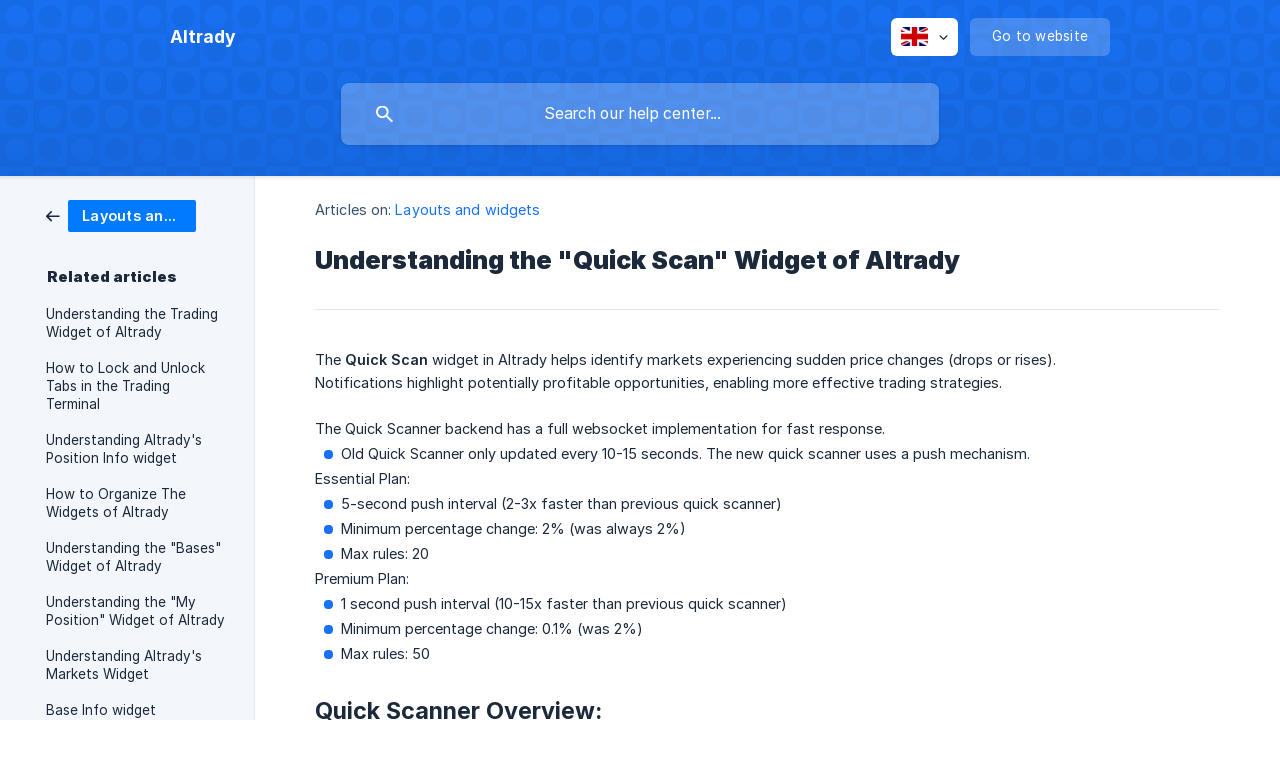

--- FILE ---
content_type: text/html; charset=utf-8
request_url: https://support.altrady.com/en/article/understanding-the-quick-scan-widget-of-altrady-1otqd6g/
body_size: 17483
content:
<!DOCTYPE html><html lang="en" dir="ltr"><head><meta http-equiv="Content-Type" content="text/html; charset=utf-8"><meta name="viewport" content="width=device-width, initial-scale=1"><meta property="og:locale" content="en"><meta property="og:site_name" content="Altrady"><meta property="og:type" content="website"><link rel="icon" href="https://image.crisp.chat/avatar/website/0f650557-7f6c-4bfa-9fd5-dd5a3599136c/512/?1769548298828" type="image/png"><link rel="apple-touch-icon" href="https://image.crisp.chat/avatar/website/0f650557-7f6c-4bfa-9fd5-dd5a3599136c/512/?1769548298828" type="image/png"><meta name="msapplication-TileColor" content="#1972F5"><meta name="msapplication-TileImage" content="https://image.crisp.chat/avatar/website/0f650557-7f6c-4bfa-9fd5-dd5a3599136c/512/?1769548298828"><style type="text/css">*::selection {
  background: rgba(25, 114, 245, .2);
}

.csh-theme-background-color-default {
  background-color: #1972F5;
}

.csh-theme-background-color-light {
  background-color: #F3F6FB;
}

.csh-theme-background-color-light-alpha {
  background-color: rgba(243, 246, 251, .4);
}

.csh-button.csh-button-accent {
  background-color: #1972F5;
}

.csh-article .csh-article-content article a {
  color: #1972F5;
}

.csh-article .csh-article-content article .csh-markdown.csh-markdown-title.csh-markdown-title-h1 {
  border-color: #1972F5;
}

.csh-article .csh-article-content article .csh-markdown.csh-markdown-code.csh-markdown-code-inline {
  background: rgba(25, 114, 245, .075);
  border-color: rgba(25, 114, 245, .2);
  color: #1972F5;
}

.csh-article .csh-article-content article .csh-markdown.csh-markdown-list .csh-markdown-list-item:before {
  background: #1972F5;
}</style><title>Understanding the &quot;Quick Scan&quot; Widget of Altrady
 | Altrady</title><script type="text/javascript">window.$crisp = [];

CRISP_WEBSITE_ID = "0f650557-7f6c-4bfa-9fd5-dd5a3599136c";

CRISP_RUNTIME_CONFIG = {
  locale : "en"
};

(function(){d=document;s=d.createElement("script");s.src="https://client.crisp.chat/l.js";s.async=1;d.getElementsByTagName("head")[0].appendChild(s);})();
</script><!-- Google Tag Manager -->
<script>(function(w,d,s,l,i){w[l]=w[l]||[];w[l].push({'gtm.start':
new Date().getTime(),event:'gtm.js'});var f=d.getElementsByTagName(s)[0],
j=d.createElement(s),dl=l!='dataLayer'?'&l='+l:'';j.async=true;j.src=
'https://www.googletagmanager.com/gtm.js?id='+i+dl;f.parentNode.insertBefore(j,f);
})(window,document,'script','dataLayer','GTM-N6R3CC2');</script>
<!-- End Google Tag Manager -->
<style>
  table {
    width: 100%;
    text-align: center;
  }

  th {
    font-weight: bold !important;
  }

  table,
  td,
  th {
    border: 1px solid black !important;
  }
</style>
<script>
  document.addEventListener("DOMContentLoaded", function () {
    tslBuyTb = document.querySelectorAll('a[href="#tslBuy"]');
    tslBuyTbContent =
      "<table><thead><tr><th>Time</th><th>Current Price</th><th>Trigger/Low Price</th><th>Stop Price (9%)</th><th>Limit Price (10%)</th></tr></thead><tbody><tr><td>9:22</td><td>110</td><td>100</td><td>109.00</td><td>110.00</td></tr><tr><td>9:23</td><td>105</td><td>100</td><td>109.00</td><td>110.00</td></tr><tr><td>9:24</td><td>101</td><td>100</td><td>109.00</td><td>110.00</td></tr><tr><td>9:25</td><td>104</td><td>100</td><td>109.00</td><td>110.00</td></tr><tr><td>9:26</td><td>102</td><td>100</td><td>109.00</td><td>110.00</td></tr><tr><td>9:27</td><td>100</td><td>100</td><td>109.00</td><td>110.00</td></tr><tr><td>9:28</td><td>95</td><td>95</td><td>103.55</td><td>104.50</td></tr><tr><td>9:29</td><td>97</td><td>95</td><td>103.55</td><td>104.50</td></tr><tr><td>9:30</td><td>90</td><td>90</td><td>98.10</td><td>99.00</td></tr><tr><td>9:31</td><td>85</td><td>85</td><td>92.65</td><td>93.50</td></tr><tr><td>9:32</td><td>82</td><td>82</td><td>89.38</td><td>90.20</td></tr><tr><td>9:33</td><td>87</td><td>82</td><td>89.38</td><td>90.20</td></tr><tr><td>9:34</td><td>83</td><td>82</td><td>89.38</td><td>90.20</td></tr><tr><td>9:35</td><td>81</td><td>81</td><td>88.29</td><td>89.10</td></tr><tr><td>9:36</td><td>85</td><td>81</td><td>88.29</td><td>89.10</td></tr><tr><td>9:37</td><td>90</td><td>81</td><td>88.29</td><td>89.10</td></tr></tbody></table>";
    insertTable(tslBuyTb, tslBuyTbContent);

    SELL = document.querySelectorAll('a[href="#tslSell"]');
    SELLContent =
      "<table><thead><tr><th>Time</th><th>Current Price</th><th>Trigger/High Price</th><th>Stop Price (7%)</th><th>Limit Price (8%)</th></tr></thead><tbody><tr><td>10:05</td><td>90</td><td>100</td><td>93.00</td><td>92.00</td></tr><tr><td>10:06</td><td>98.5</td><td>100</td><td>93.00</td><td>92.00</td></tr><tr><td>10:07</td><td>99</td><td>100</td><td>93.00</td><td>92.00</td></tr><tr><td>10:08</td><td>99.5</td><td>100</td><td>93.00</td><td>92.00</td></tr><tr><td>10:09</td><td>100</td><td>100</td><td>93.00</td><td>92.00</td></tr><tr><td>10:10</td><td>101.5</td><td>101.5</td><td>94.40</td><td>93.38</td></tr><tr><td>10:11</td><td>102</td><td>102</td><td>94.86</td><td>93.84</td></tr><tr><td>10:12</td><td>101</td><td>102</td><td>94.86</td><td>93.84</td></tr><tr><td>10:13</td><td>99</td><td>102</td><td>94.86</td><td>93.84</td></tr><tr><td>10:14</td><td>105</td><td>105</td><td>97.65</td><td>96.60</td></tr><tr><td>10:15</td><td>109</td><td>109</td><td>101.37</td><td>100.28</td></tr><tr><td>10:16</td><td>110</td><td>110</td><td>102.30</td><td>101.20</td></tr><tr><td>10:17</td><td>108</td><td>110</td><td>102.30</td><td>101.20</td></tr><tr><td>10:18</td><td>110</td><td>110</td><td>102.30</td><td>101.20</td></tr><tr><td>10:19</td><td>108</td><td>110</td><td>102.30</td><td>101.20</td></tr><tr><td>10:20</td><td>105</td><td>110</td><td>102.30</td><td>101.20</td></tr><tr><td>10:21</td><td>102.5</td><td>110</td><td>102.30</td><td>101.20</td></tr><tr><td>10:22</td><td>102.2</td><td>110</td><td>102.30</td><td>101.20</td></tr></tbody></table>";

    insertTable(SELL, SELLContent);

    tslBuyEx = document.querySelectorAll('a[href="#tslBuyExample"]');
    tslBuyExContent =
      "<table><thead><tr><th>Last trade price</th><th>Trigger price</th><th>Stop price</th><th>Limit price</th><th>Action</th><th>Possible Errors</th></tr></thead><tbody><tr><td>10</td><td>9</td><td>9.45</td><td>9.58</td><td>The order is not yet triggered. Funds are not reserved.</td><td> </td></tr><tr><td>11</td><td>9</td><td>9.45</td><td>9.58</td><td>The order is not yet triggered. Funds are not reserved.</td><td> </td></tr><tr><td>9.05</td><td>9</td><td>9.45</td><td>9.58</td><td>The order is not yet triggered. Funds are not reserved.</td><td> </td></tr><tr><td>8.970**</td><td>8.97</td><td>9.418</td><td>9.553</td><td>The Trigger Price is reached and the order is activated.<br>Funds are now reserved. <br>A Stop loss order is placed on the exchange using the current Stop Price and Limit Price.<br></td><td>Insufficient Funds: You no longer have enough USDT for this order. The order is cancelled.</td></tr><tr><td>9.11</td><td>8.97</td><td>9.418</td><td>9.553</td><td>If the current price goes back up, the Trailing Price, Stop Price and Limit Price are not changed.</td><td> </td></tr><tr><td>8</td><td>8</td><td>8.4</td><td>8.52</td><td>The Trailing Price has moved down and so have the Stop Price and Limit Price. A new Stop Loss order is placed on the exchange</td><td> <br></td></tr><tr></tr><tr><td>8.4</td><td> </td><td> </td><td> </td><td>The Stop is triggered when the Last trade price equals or exceeds 8.400. <br>The exchange places a limit buy order of 8.520 which is filled at the best Ask price/s in the Order Book. <br>The Order is Closed. <br>If the price has already moved above 8.52 when the Limit Order is placed, the order sits in the OB until filled (or manually cancelled).</td><td>If the Stop Price is above the current price when the Stop Limit order is placed, the order may fail depending on the rules of the exchange. <br>In that case, an error message (Push Notification and/or email) is sent to the user, if these options are enabled. <br>The Price Flag on the chart will say ERROR.</td></tr></tbody></table>";

    insertTable(tslBuyEx, tslBuyExContent);

    SELLSeq = document.querySelectorAll('a[href="#tslSellSeq"]');
    SELLSeqContent =
      "<table><thead><tr><th>&nbsp;&nbsp;&nbsp;<br>  </th><th>   <br>Order Type/<br>   <br>Status   </th><th> <br>Funds </th><th>   <br>On the Chart   </th><th>   <br>Can be edited?   </th><th> <br>Notes </th></tr></thead><tbody><tr><td> The price moves and nothing will happen until the Trigger Price is reached   </td><td> <br>Open/<br> <br>Pending </td><td> <br>Unallocated </td><td>   <br>The original Trigger price is shown by a BLUE* line. Stop % and Limit % are calculated as percentages from the Trigger Price and shown as flags on the chart.   </td><td> <br>Yes&nbsp;&nbsp;&nbsp;</td><td>   <br>This step is skipped if the Trigger Price = Current Price.    </td></tr><tr><td>   A trade occurs at a price above or equal to the Trigger Price   </td><td>&nbsp;&nbsp;&nbsp;<br>Open/<br>&nbsp;&nbsp;&nbsp;<br>Open&nbsp;&nbsp;&nbsp;</td><td>   <br>Reserved   </td><td>   <br>Line changes to RED* and from now denotes the highest price reached (High Price Line). <br>   <br>    </td><td>&nbsp;&nbsp;&nbsp;<br>Yes&nbsp;&nbsp;&nbsp;</td><td>&nbsp;&nbsp;&nbsp;<br> &nbsp;&nbsp;&nbsp;</td></tr><tr><td> The price continues to move up and is checked every second. Sometimes the price retraces but not to the price-point of the Stop Price.   </td><td>&nbsp;&nbsp;&nbsp;<br>Open/<br>&nbsp;&nbsp;&nbsp;<br>Open&nbsp;&nbsp;&nbsp;</td><td>   <br>Locked   </td><td>   <br>The High Price Line will move up as the price moves up, and will never move backwards. The Stop % and Limit % price flags will also move up, staying a consistent distance from the High Price Line.   </td><td>&nbsp;&nbsp;&nbsp;<br>Yes&nbsp;&nbsp;&nbsp;</td><td>   <br>Each time the High Price Line moves up a new Stop Limit order is placed on the exchange.   </td></tr><tr><td> The price continues to retrace. When a trade at or below the Stop Price is executed on the exchange, the Stop Loss is triggered.</td><td>   <br>Limit/Open  </td><td>   <br>Reserved   </td><td>   <br>A Limit Sell is placed on the exchange at the price determined by the Limit %.    </td><td>&nbsp;&nbsp;&nbsp;<br>No&nbsp;&nbsp;&nbsp;</td><td>   <br>If the price is moving very quickly and the Limit Price is lower than the Current Price when the order is placed, the order might be rejected by the exchange.   </td></tr><tr><td> The price retraces more. When a trade at or below the Limit Price is executed on the exchange, the position is sold.</td><td>   <br>Limit/Closed   </td><td>&nbsp;&nbsp;&nbsp;<br>Sold&nbsp;&nbsp;&nbsp;</td><td>   <br>The position is sold and trade/s are shown as RED* arrows on the chart.    </td><td>&nbsp;&nbsp;&nbsp;<br>No&nbsp;&nbsp;&nbsp;</td><td>&nbsp;&nbsp;&nbsp;<br> &nbsp;&nbsp;&nbsp;</td></tr></tbody></table>";

    insertTable(SELLSeq, SELLSeqContent);

    CBS4_5 = document.querySelectorAll('a[href="#CBS481251015"]');
    CBS4_5Content =
      "<table><thead><tr><th></th><th>Strategy 1</th><th></th><th></th><th>Strategy 2</th><th></th><th></th></tr></thead><tbody><tr><td></td><td>Notional/stated DCA level**</td><td>Entry price relative to Signal Price</td><td>New Average Entry Price relative to signal price after Entry/ DCA</td><td>Notional/stated DCA level**</td><td>Entry price relative to Signal Price</td><td>New Average Entry Price relative to signal price after Entry/ DCA</td></tr><tr><td>Entry</td><td>0%</td><td>0%</td><td>0%</td><td>0%</td><td>0%</td><td>0%</td></tr><tr><td>&nbsp;&nbsp;DCA1&nbsp;&nbsp;</td><td>-4%</td><td>-4%</td><td>-2%</td><td>-5%</td><td>-5%</td><td>-2.56%</td></tr><tr><td>&nbsp;&nbsp;DCA2&nbsp;&nbsp;</td><td>-8%</td><td>-9.90%</td><td>-6.10%</td><td>-10%</td><td>-12.30%</td><td>-7.70%</td></tr><tr><td>&nbsp;&nbsp;DCA3&nbsp;&nbsp;</td><td>-12%</td><td>-17.40%</td><td>-12.10%</td><td>-15%</td><td>-21.50%</td><td>-15.20%&nbsp;&nbsp;&nbsp;</td></tr></tbody></table>";

    insertTable(CBS4_5, CBS4_5Content);

    CBS4_8_12 = document.querySelectorAll('a[href="#CBS4812"]');
    CBS4_8_12Content =
      "<table><thead><tr><th>&nbsp;&nbsp;&nbsp;<br> </th><th>Notional/stated DCA level**</th><th>Entry Price relative to Signal Price/ Initial Entry</th><th>New Average Entry Price relative to Signal Price after entry/ DCA</th></tr></thead><tbody><tr><td>&nbsp;Entry&nbsp;</td><td>0%</td><td>0%</td><td>0%</td></tr><tr><td>DCA1</td><td>-4%</td><td>-4%</td><td>-2%</td></tr><tr><td>DCA2</td><td>-8%</td><td>-9.90%</td><td>-6.10%</td></tr><tr><td>&nbsp;&nbsp;DCA3&nbsp;&nbsp;</td><td>-12%</td><td>-17.40%</td><td>-12.10%&nbsp;&nbsp;&nbsp;</td></tr></tbody></table>";

    insertTable(CBS4_8_12, CBS4_8_12Content);

    ZigTPs = document.querySelectorAll('a[href="#ZignalyTPs"]');
    ZigTPsContent =
      "<table><thead><tr><th>TP Option</th><th>Description</th></tr></thead><tbody><tr><td>1.   First target only (100% of your position size will be allocated for the first target)</td><td>100% of your position size will be allocated for the first target (half median drop)</td></tr><tr><td>2.    All targets (your position size will be divided by the total number of targets)</td><td>Both targets will be used, 50% for each target</td></tr><tr><td>3.    Last target only (100% of your position size will be allocated for the last target)</td><td>100% of your position size will be allocated for the second (higher) target (i.e. median drop)</td></tr></tbody></table>";

    insertTable(ZigTPs, ZigTPsContent);

    Zig_Settings = document.querySelectorAll('a[href="#ZignalySettings"]');
    Zig_SettingsContent =
      "<table><thead><tr><th>Setting</th><th>Description</th><th>Notes</th></tr></thead><tbody><tr><td>Entry Price Deviation</td><td>% applied to the signal price, to buy higher or lower. Note that the signal is sent at the median drop and it is not possible to buy earlier than that.</td><td> </td></tr><tr><td>Exit Price Deviation</td><td>% applied to the signal target/s, to sell higher or lower. </td><td>Note that this setting doesn’t work (long-standing bug.)</td></tr><tr><td>Entry Order Expiration (minutes)</td><td>Cancel the initial buy order if it’s not filled within this period. Given that signals are sent on quick drops, there is usually no point waiting more than 15 or 30 minutes for a buy to fill.</td><td> </td></tr><tr><td>Time Based Autoclose</td><td>To close your position immediately after a set period of time.</td><td> </td></tr><tr><td>Stop Loss</td><td>The SL is only activated after all DCAs have been filled (or skipped). The SL percentage is then applied to the current average buy price (not the initial buy price).<br>SL is always a Market Order.</td><td>See below for an example calculation</td></tr><tr></tr><tr><td>Trailing Stop</td><td>Specify a Trigger % (% above average buy price, at which the price will begin to trail). And a Distance to trail at.</td><td> </td></tr><tr><td>Take Profit</td><td>Specify the Price (% above average buy price) and the % quantity (based on total position size) per target.</td><td>If you change TPs after some have already filled, and DCAs also later filled, Zignaly doesn’t work out the  quantity correctly. </td></tr><tr><td>DCA/Rebuys Targets</td><td>Specify Price target (% below current average buy price) and quantity (% multiplied by current position size).</td><td>See below for an example [i]</a></td></tr><tr><td>Max Concurrent Positions</td><td>Maximum positions for this provider or clone.<br>Higher number = less risk<br>Lower number = more funds being used, maximise profits</td><td> <br><br></td></tr><tr></tr><tr></tr><tr><td>Minimum Volume</td><td>Zignaly will use the volume for the previous 24 hours and compare this to your minimum volume. In BTC</td><td> </td></tr><tr><td>Limit Positions per Market</td><td>Max. positions per pair. Usually 1.</td><td> </td></tr><tr><td>Allowed Side</td><td>CBS only sends Long signals. Select either Long or Both.</td><td> </td></tr><tr><td>Leverage</td><td>Multiplier. Only used for Binance Futures. Otherwise enter 1.</td><td> </td></tr><tr><td>Blacklist</td><td>List pairs (not coins) to blacklist for this provider only. It’s usually more efficient to blacklist in the exchange Settings so it will apply to all of your providers/clones for that exchange.</td><td>We recommend blacklisting the Binance DOWN pairs.<br>The UP pairs are tradable but given the extra volatility built in, deeper DCAs (and SL), and smaller position size are recommended. Be sure you understand the extra costs.</td></tr><tr></tr><tr><td>Whitelist</td><td>As for Blacklist. Choose pairs to trade with this provider. All others will be excluded.</td><td> </td></tr></tbody></table>";

    insertTable(Zig_Settings, Zig_SettingsContent);

    Zig_Calcs = document.querySelectorAll('a[href="#ZignalyCalcs"]');
    Zig_CalcsContent =
      "<table><thead><tr><th> </th><th>Settings</th><th>Buy price</th><th>New Average buy price</th><th>Amount bought</th><th>New Position size</th></tr></thead><tbody><tr><td>Initial position</td><td>$500</td><td>100</td><td>100</td><td>$500</td><td>$500</td></tr><tr><td>DCA1</td><td>100% @ -5%</td><td>95</td><td>97.44</td><td>$500</td><td>$1,000</td></tr><tr><td>DCA2</td><td>100% @ -10%</td><td>87.7</td><td>92.3</td><td>$1,000</td><td>$2,000</td></tr><tr><td>SL</td><td>-15%</td><td>SL price: 78.45</td><td>Actual loss = 15% * 2000 = $300 (plus slippage).</td></tr></tbody></table>";

    insertTable(Zig_Calcs, Zig_CalcsContent);

    Bases_Algos = document.querySelectorAll('a[href="#BasesAlgorithms"]');
    Bases_AlgosContent =
      "<table><thead><tr><th>Algorithm</th><th>Timeframe for Calculating Bases</th><th>How long Bases Remain Active</th><th>Calculation Details</th><th>Time Taken to Respect Bases</th><th>Notes</th></tr></thead><tbody><tr><td><b>Original</b></td><td>1 hr chart</td><td>12 hours</td><td>Uses a fixed percentage for all markets and uses the low of the body of the candle (rather than the wick) to determine low points. Also uses a fixed percentage to determine bounces.</td><td> </td><td>Replaced by Day Trading/ Conservative and Position algorithms.</td></tr><tr><td><b>Day Trading</b></td><td>1 hr chart</td><td>12 hours</td><td>Uses Heikin Ashi candles to determine swings and uses a relative percentage to determine the bases. Bases are “cleaned” so as to be at least 2% apart. Bases cracked by less than 3% are removed and the base is lowered.</td><td>Quickest to respect bases</td><td>Shallowest drops</td></tr><tr><td><b>Conservative</b></td><td>2 hr chart</td><td>24 hours</td><td>As for Day Trading.</td><td>Medium time to respect bases</td><td>Medium drops</td></tr><tr><td><b>Position</b></td><td>4 hr chart</td><td>48 hours</td><td>As for Day Trading.</td><td>Slowest to respect bases</td><td>Deepest drops/highest returns</td></tr></tbody></table>";

    insertTable(Bases_Algos, Bases_AlgosContent);

    CBSSet = document.querySelectorAll('a[href="#CBSSettings"]');
    CBSSetContent =
      "<table><thead><tr><th></th><th>Option 1</th><th>Option 2</th></tr></thead><tbody><tr><td>Number of positions</td><td>1</td><td>2 or more</td></tr><tr><td>Initial Position size</td><td>12% (less risky)** to 20% (riskier)**</td><td>For 2 positions: 6-10%**<br>As a general rule: 12% / # concurrent positions (less risky)**<br>To: 20% / # concurrent positions (riskier)**</td></tr><tr><td>DCAs*</td><td>At -5% for 100%**<br>At -10% for 100%**</td><td>At -5% for 100%**<br>At -10% for 100%**</td></tr><tr><td>Total Position size</td><td>48% to 80% of your account</td><td>2 positions: 48-80%<br>3 positions: 60% (at 6% initial)</td></tr><tr><td>Take profit (options will depend on what your bot offers)</td><td>Automated, from the signal (half median drop)<br>Choose your own: 2-3% (high success rate). Maybe more in Bull markets.</td><td></td></tr><tr><td>Stop Loss*</td><td>Optional depending on whether you would prefer to manually rescue trades, automatically sell them when they reach a specified level, or wait until the position is in profit.<br><br>For Zignaly, -15% seems to be reasonable level for USDx positions. This results in a ~15% loss of the total position size. When used with the DCA settings above, it results in a market order approximately 27% below the initial buy price.</td><td></td></tr></tbody></table> ";

    insertTable(CBSSet, CBSSetContent);
  });

  const insertTable = (tb, tbConent) => {
    if (tb.length > 0) {
      client = document.querySelectorAll(
        ".csh-theme-background-color-default"
      )[0];
      colourStyle = getComputedStyle(client).backgroundColor;
      tableCol = "rgba" + colourStyle.slice(3, -1) + ", 0.4)";

      table = document.createElement("table");
      table.innerHTML = tbConent;
      table.tHead.style.backgroundColor = tableCol;
      tb[0].parentNode.insertBefore(table, tb[0].nextSibling);
    }
  };
</script><meta name="description" content="The Quick Scan widget in Altrady helps identify markets experiencing sudden price changes (drops or rises)."><meta property="og:title" content="Understanding the &quot;Quick Scan&quot; Widget of Altrady"><meta property="og:description" content="The Quick Scan widget in Altrady helps identify markets experiencing sudden price changes (drops or rises)."><meta property="og:url" content="https://support.altrady.com/en/article/understanding-the-quick-scan-widget-of-altrady-1otqd6g/"><link rel="canonical" href="https://support.altrady.com/en/article/understanding-the-quick-scan-widget-of-altrady-1otqd6g/"><link rel="stylesheet" href="https://static.crisp.help/stylesheets/libs/libs.min.css?cab684e1a7bb62be3262de4a4981867d5" type="text/css"/><link rel="stylesheet" href="https://static.crisp.help/stylesheets/site/common/common.min.css?cb2eaf9866345a2d605e060f8c0501802" type="text/css"/><link rel="stylesheet" href="https://static.crisp.help/stylesheets/site/article/article.min.css?c92f425829625ea78e33cbec6e4f0b6f0" type="text/css"/><script src="https://static.crisp.help/javascripts/libs/libs.min.js?cc65891880bdd167ff8283d9cce758f89" type="text/javascript"></script><script src="https://static.crisp.help/javascripts/site/common/common.min.js?c5f0f134299f2d0db933944eddeb077a8" type="text/javascript"></script><script src="https://static.crisp.help/javascripts/site/article/article.min.js?c241500dab9546fd730c9f061251c784e" type="text/javascript"></script></head><body><header role="banner"><div class="csh-wrapper"><div class="csh-header-main"><a href="/en/" role="none" class="csh-header-main-logo"><span class="csh-header-main-logo-name csh-font-sans-semibold">Altrady</span></a><div role="none" class="csh-header-main-actions"><div data-expanded="false" role="none" onclick="CrispHelpdeskCommon.toggle_language()" class="csh-header-main-actions-locale"><div class="csh-header-main-actions-locale-current"><span data-country="gb" class="csh-flag"><span class="csh-flag-image"></span></span></div><ul><li><a href="/en/" data-current="true" role="none" class="csh-font-sans-medium"><span data-country="gb" class="csh-flag"><span class="csh-flag-image"></span></span>English</a></li></ul></div><a href="https://altrady.com/" target="_blank" rel="noopener noreferrer" role="none" class="csh-header-main-actions-website"><span class="csh-header-main-actions-website-itself csh-font-sans-regular">Go to website</span></a></div><span class="csh-clear"></span></div><form action="/en/includes/search/" role="search" onsubmit="return false" data-target-suggest="/en/includes/suggest/" data-target-report="/en/includes/report/" data-has-emphasis="false" data-has-focus="false" data-expanded="false" data-pending="false" class="csh-header-search"><span class="csh-header-search-field"><input type="search" name="search_query" autocomplete="off" autocorrect="off" autocapitalize="off" maxlength="100" placeholder="Search our help center..." aria-label="Search our help center..." role="searchbox" onfocus="CrispHelpdeskCommon.toggle_search_focus(true)" onblur="CrispHelpdeskCommon.toggle_search_focus(false)" onkeydown="CrispHelpdeskCommon.key_search_field(event)" onkeyup="CrispHelpdeskCommon.type_search_field(this)" onsearch="CrispHelpdeskCommon.search_search_field(this)" class="csh-font-sans-regular"><span class="csh-header-search-field-autocomplete csh-font-sans-regular"></span><span class="csh-header-search-field-ruler"><span class="csh-header-search-field-ruler-text csh-font-sans-semibold"></span></span></span><div class="csh-header-search-results"></div></form></div><div data-tile="circles-and-squares" data-has-banner="false" class="csh-header-background csh-theme-background-color-default"></div></header><div id="body" class="csh-theme-background-color-light csh-body-full"><div class="csh-wrapper csh-wrapper-full csh-wrapper-large"><div class="csh-article"><aside role="complementary"><div class="csh-aside"><div class="csh-article-category csh-navigation"><a href="/en/category/layouts-and-widgets-10nbsod/" role="link" class="csh-navigation-back csh-navigation-back-item"><span style="background-color: #017aff;" data-has-category="true" class="csh-category-badge csh-font-sans-medium">Layouts and widgets</span></a></div><p class="csh-aside-title csh-text-wrap csh-font-sans-bold">Related articles</p><ul role="list"><li role="listitem"><a href="/en/article/understanding-the-trading-widget-of-altrady-9as144/" role="link" class="csh-aside-spaced csh-text-wrap csh-font-sans-regular">Understanding the Trading Widget of Altrady</a></li><li role="listitem"><a href="/en/article/how-to-lock-and-unlock-tabs-in-the-trading-terminal-17ayw20/" role="link" class="csh-aside-spaced csh-text-wrap csh-font-sans-regular">How to Lock and Unlock Tabs in the Trading Terminal</a></li><li role="listitem"><a href="/en/article/understanding-altradys-position-info-widget-9fbbri/" role="link" class="csh-aside-spaced csh-text-wrap csh-font-sans-regular">Understanding Altrady's Position Info widget</a></li><li role="listitem"><a href="/en/article/how-to-organize-the-widgets-of-altrady-epahvu/" role="link" class="csh-aside-spaced csh-text-wrap csh-font-sans-regular">How to Organize The Widgets of Altrady</a></li><li role="listitem"><a href="/en/article/understanding-the-bases-widget-of-altrady-1onzgt9/" role="link" class="csh-aside-spaced csh-text-wrap csh-font-sans-regular">Understanding the &quot;Bases&quot; Widget of Altrady</a></li><li role="listitem"><a href="/en/article/understanding-the-my-position-widget-of-altrady-1h4cjz1/" role="link" class="csh-aside-spaced csh-text-wrap csh-font-sans-regular">Understanding the &quot;My Position&quot; Widget of Altrady</a></li><li role="listitem"><a href="/en/article/understanding-altradys-markets-widget-1n4qrq8/" role="link" class="csh-aside-spaced csh-text-wrap csh-font-sans-regular">Understanding Altrady's Markets Widget</a></li><li role="listitem"><a href="/en/article/base-info-widget-ww74lj/" role="link" class="csh-aside-spaced csh-text-wrap csh-font-sans-regular">Base Info widget</a></li></ul></div></aside><div role="main" class="csh-article-content csh-article-content-split"><div class="csh-article-content-wrap"><article class="csh-text-wrap"><div role="heading" class="csh-article-content-header"><div class="csh-article-content-header-metas"><div class="csh-article-content-header-metas-category csh-font-sans-regular">Articles on:<span> </span><a href="/en/category/layouts-and-widgets-10nbsod/" role="link">Layouts and widgets</a></div></div><h1 class="csh-font-sans-bold">Understanding the &quot;Quick Scan&quot; Widget of Altrady</h1></div><div role="article" class="csh-article-content-text csh-article-content-text-large"><p><span>The </span><b><strong style="white-space:pre-wrap" class="csh-markdown csh-markdown-bold csh-font-sans-medium">Quick Scan</strong></b><span> widget in Altrady helps identify markets experiencing sudden price changes (drops or rises).</span></p><p><span>Notifications highlight potentially profitable opportunities, enabling more effective trading strategies.</span></p><p><br></p><p><span>The Quick Scanner backend has a full websocket implementation for fast response.</span></p><ul class="csh-markdown csh-markdown-list csh-markdown-list-unordered"><li value="1" class="csh-markdown csh-markdown-list-item"><span>Old Quick Scanner only updated every 10-15 seconds. The new quick scanner uses a push mechanism.</span></li></ul><p><span>Essential Plan:</span></p><ul class="csh-markdown csh-markdown-list csh-markdown-list-unordered"><li value="1" class="csh-markdown csh-markdown-list-item"><span>5-second push interval (2-3x faster than previous quick scanner)</span></li><li value="2" class="csh-markdown csh-markdown-list-item"><span>Minimum percentage change: 2% (was always 2%)</span></li><li value="3" class="csh-markdown csh-markdown-list-item"><span>Max rules: 20</span></li></ul><p><span>Premium Plan:</span></p><ul class="csh-markdown csh-markdown-list csh-markdown-list-unordered"><li value="1" class="csh-markdown csh-markdown-list-item"><span>1 second push interval (10-15x faster than previous quick scanner)</span></li><li value="2" class="csh-markdown csh-markdown-list-item"><span>Minimum percentage change: 0.1% (was 2%)</span></li><li value="3" class="csh-markdown csh-markdown-list-item"><span>Max rules: 50</span></li></ul><p><br></p><h3 onclick="CrispHelpdeskCommon.go_to_anchor(this)" id="3-quick-scanner-overview" class="csh-markdown csh-markdown-title csh-markdown-title-h3 csh-font-sans-semibold"><span>Quick Scanner Overview:</span></h3><p><span>This video provides a clear overview of the Crypto Quick Scanner and how it delivers near real-time market updates.  The scanner detects rapid price movements, including rises, drops, and fat-finger events, with updates arriving in as little as one second. Watching this video helps explain how the scanner identifies fast-moving opportunities and why speed is critical when reacting to short-lived market conditions.</span></p><p><span class="csh-markdown csh-markdown-video csh-markdown-youtube"><span class="csh-markdown-video-wrap csh-markdown-youtube-wrap"><iframe type="text/html" width="560" height="349" src="https://www.youtube.com/embed/mPcEhewdxNI?rel=0" loading="lazy" frameborder="0" allowfullscreen></iframe></span></span></p><p><br></p><p><span>In this documentation, it will be explained how to: </span></p><p><br></p><ul class="csh-markdown csh-markdown-list csh-markdown-list-unordered"><li value="1" class="csh-markdown csh-markdown-list-item"><a class="csh-markdown csh-markdown-link csh-markdown-link-text" target="_self" href="#3-activating-the-quick-scan-widget"><span>Activate the Quick Scan widget</span></a></li><li value="2" class="csh-markdown csh-markdown-list-item"><a class="csh-markdown csh-markdown-link csh-markdown-link-text" target="_self" href="#3-setting-up-quick-scan-notifications"><span>Set up quick scanner notifications</span></a></li><li value="3" class="csh-markdown csh-markdown-list-item"><a class="csh-markdown csh-markdown-link csh-markdown-link-text" target="_self" href="#3-how-to-activatedeactivate-a-quick-scanner-preset"><span>Activate/deactivate a quick scanner preset</span></a></li><li value="4" class="csh-markdown csh-markdown-list-item"><a class="csh-markdown csh-markdown-link csh-markdown-link-text" target="_self" href="#3-how-to-edit-a-quick-scanner-preset"><span>Edit quick scanner preset</span></a></li><li value="5" class="csh-markdown csh-markdown-list-item"><a class="csh-markdown csh-markdown-link csh-markdown-link-text" target="_self" href="#3-how-to-delete-a-quick-scanner-preset"><span>Delete quick scanner preset</span></a></li><li value="6" class="csh-markdown csh-markdown-list-item"><a class="csh-markdown csh-markdown-link csh-markdown-link-text" target="_self" href="#3-how-to-view-quick-scanner-item-notifications"><span>View quick scanner item notifications</span></a></li></ul><p><br></p><p><a class="csh-markdown csh-markdown-link csh-markdown-link-text" target="_self" href="#3-troubleshooting"><span>Troubleshooting</span></a></p><ul class="csh-markdown csh-markdown-list csh-markdown-list-unordered"><li value="1" class="csh-markdown csh-markdown-list-item"><a class="csh-markdown csh-markdown-link csh-markdown-link-text" target="_self" href="#5-no-results-from-quick-scan"><span>No Results from Quick Scan</span></a></li><li value="2" class="csh-markdown csh-markdown-list-item"><a class="csh-markdown csh-markdown-link csh-markdown-link-text" target="_self" href="#5-quick-scan-notifications-but-no-sound"><span>Quick Scan Notifications but no Sound</span></a></li></ul><p><br></p><h3 onclick="CrispHelpdeskCommon.go_to_anchor(this)" id="3-background" class="csh-markdown csh-markdown-title csh-markdown-title-h3 csh-font-sans-semibold"><span>Background</span></h3><p><span>The Quick Scan be used for 3 different types of alerts: Rises, Drops and Fat Fingers. </span></p><ul class="csh-markdown csh-markdown-list csh-markdown-list-unordered"><li value="1" class="csh-markdown csh-markdown-list-item"><span>Rises and Drops Drops are based on recent lows/highs compared to the last trade. </span></li><li value="2" class="csh-markdown csh-markdown-list-item"><span>Fat Fingers are based on the Order Book. If the best Ask in the Sell Order Book is far lower than the recent high, a Fat Finger notification will be sent.</span></li></ul><p><br></p><h3 onclick="CrispHelpdeskCommon.go_to_anchor(this)" id="3-explanation-of-terms-used-within-the-quick-scan-widget" class="csh-markdown csh-markdown-title csh-markdown-title-h3 csh-font-sans-semibold"><span>Explanation of Terms Used Within the Quick Scan Widget</span></h3><p><br></p><h6 onclick="CrispHelpdeskCommon.go_to_anchor(this)" id="6-fat-finger" class="csh-markdown csh-markdown-title csh-markdown-title-h6 csh-font-sans-semibold"><span>Fat Finger</span></h6><p><br></p><p><span>A Fat Finger trade is a trade resulting from a human input mistake, such as entering the wrong price to sell a coin at. For example, when a very large Sell order is placed at a very low price due to a human input mistake, the order book will get filled at successively higher bid prices, causing a temporary drop in price (this occurs more commonly on markets with low trading volume). Thus, it presents a small window of opportunity, where coins can be purchased at prices that are lower than usual. </span></p><p><br></p><p><span>If this option is enabled in the Quick Scan widget for a created rule, a notification will be generated when the price drops to the set percentage. </span></p><p><br></p><h6 onclick="CrispHelpdeskCommon.go_to_anchor(this)" id="6-rise" class="csh-markdown csh-markdown-title csh-markdown-title-h6 csh-font-sans-semibold"><span>Rise</span></h6><p><br></p><p><span>This option refers to a rise in price. Therefore, when this option is enabled for a created rule, a notification will be generated when the price rises by the set percentage. The percentage value that is set for this option is always </span><b><strong style="white-space:pre-wrap" class="csh-markdown csh-markdown-bold csh-font-sans-medium">positive</strong></b><span>. </span></p><p><br></p><h6 onclick="CrispHelpdeskCommon.go_to_anchor(this)" id="6-drop" class="csh-markdown csh-markdown-title csh-markdown-title-h6 csh-font-sans-semibold"><span>Drop</span></h6><p><br></p><p><span>This option refers to a drop in price. As such, when this option is enabled for a created rule, a notification will be generated when the price drops by the set percentage. The percentage value that is set for this option is always </span><b><strong style="white-space:pre-wrap" class="csh-markdown csh-markdown-bold csh-font-sans-medium">negative</strong></b><span>.</span></p><p><br></p><h3 onclick="CrispHelpdeskCommon.go_to_anchor(this)" id="3-activating-the-quick-scan-widget" class="csh-markdown csh-markdown-title csh-markdown-title-h3 csh-font-sans-semibold"><span>Activating the Quick Scan widget</span></h3><p><br></p><ol class="csh-markdown csh-markdown-list csh-markdown-list-ordered"><li value="1" class="csh-markdown csh-markdown-list-item"><span>To activate the </span><b><strong style="white-space:pre-wrap" class="csh-markdown csh-markdown-bold csh-font-sans-medium">Quick Scan</strong></b><span> widget, navigate to the trading terminal of Altrady, </span></li></ol><p><br></p><p><span class="csh-markdown csh-markdown-image"><img src="https://storage.crisp.chat/users/helpdesk/website/-/6/d/e/c/6dec030fcf420800/image_136lnsk.png" alt="" loading="lazy"></span></p><p><br></p><ol class="csh-markdown csh-markdown-list csh-markdown-list-ordered" start="2"><li value="2" class="csh-markdown csh-markdown-list-item"><span>Click the </span><b><strong style="white-space:pre-wrap" class="csh-markdown csh-markdown-bold csh-font-sans-medium">Widgets</strong></b><span> button:</span></li></ol><p><br></p><p><span class="csh-markdown csh-markdown-image"><img src="https://storage.crisp.chat/users/helpdesk/website/-/6/d/e/c/6dec030fcf420800/image_1nlrcf7.png" alt="" loading="lazy"></span></p><p><br></p><ol class="csh-markdown csh-markdown-list csh-markdown-list-ordered" start="3"><li value="3" class="csh-markdown csh-markdown-list-item"><span>Scroll down and tick the </span><b><strong style="white-space:pre-wrap" class="csh-markdown csh-markdown-bold csh-font-sans-medium">Quick Scan</strong></b><span> option. </span></li></ol><p><br></p><p><span class="csh-markdown csh-markdown-image"><img src="https://storage.crisp.chat/users/helpdesk/website/-/6/d/e/c/6dec030fcf420800/image_1nqp3ae.png" alt="" loading="lazy"></span></p><p><br></p><ol class="csh-markdown csh-markdown-list csh-markdown-list-ordered" start="3"><li value="3" class="csh-markdown csh-markdown-list-item"><span>Navigate to the bottom of the screen to see the </span><b><strong style="white-space:pre-wrap" class="csh-markdown csh-markdown-bold csh-font-sans-medium">Quick Scan</strong></b><span> widget:</span></li></ol><p><span class="csh-markdown csh-markdown-image"><img src="https://storage.crisp.chat/users/helpdesk/website/-/6/d/e/c/6dec030fcf420800/quickscan_jp3o0x.png" alt="" loading="lazy"></span></p><p><br></p><p><br></p><span class="csh-markdown csh-markdown-emphasis csh-font-sans-medium" data-type="|"><span>There is no fixed position of the widgets as they can be populated and dragged anywhere on the interface based on the available space and the number of widgets already activated.</span></span><p><br></p><span class="csh-markdown csh-markdown-emphasis csh-font-sans-medium" data-type="||"><span>The widgets of Altrady can be dragged anywhere on the interface and can be organized by the users to their liking. For more information </span><a class="csh-markdown csh-markdown-link csh-markdown-link-text" rel="noopener noreferrer" target="_blank" href="https://support.altrady.com/en/article/how-to-organize-the-widgets-of-altrady-epahvu/?bust=1614056712184"><span>click here</span></a><span>.</span></span><p><br></p><h3 onclick="CrispHelpdeskCommon.go_to_anchor(this)" id="3-setting-up-quick-scan-notifications" class="csh-markdown csh-markdown-title csh-markdown-title-h3 csh-font-sans-semibold"><span>Setting Up Quick Scan Notifications</span></h3><p><br></p><ol class="csh-markdown csh-markdown-list csh-markdown-list-ordered"><li value="1" class="csh-markdown csh-markdown-list-item"><span> Navigate to the </span><b><strong style="white-space:pre-wrap" class="csh-markdown csh-markdown-bold csh-font-sans-medium">Quick Scan</strong></b><span> widget and click on Settings. </span></li></ol><p><br></p><p><span class="csh-markdown csh-markdown-image"><img src="https://storage.crisp.chat/users/helpdesk/website/-/6/d/e/c/6dec030fcf420800/image_bmaxap.png" alt="" loading="lazy"></span></p><p><br></p><ol class="csh-markdown csh-markdown-list csh-markdown-list-ordered" start="2"><li value="2" class="csh-markdown csh-markdown-list-item"><span>A window containing </span><b><strong style="white-space:pre-wrap" class="csh-markdown csh-markdown-bold csh-font-sans-medium">Quick Scan filter settings</strong></b><span> will be displayed on-screen.</span></li></ol><p><br></p><p><span class="csh-markdown csh-markdown-image"><img src="https://storage.crisp.chat/users/helpdesk/website/-/6/d/e/c/6dec030fcf420800/image_9u6kk6.png" alt="" loading="lazy"></span></p><p><br></p><ol class="csh-markdown csh-markdown-list csh-markdown-list-ordered" start="3"><li value="3" class="csh-markdown csh-markdown-list-item"><span>Under </span><b><strong style="white-space:pre-wrap" class="csh-markdown csh-markdown-bold csh-font-sans-medium">Filter preset,</strong></b><span> click the </span><b><strong style="white-space:pre-wrap" class="csh-markdown csh-markdown-bold csh-font-sans-medium">+</strong></b><span> icon to start creating a new filter preset. </span></li></ol><p><br></p><p><span class="csh-markdown csh-markdown-image"><img src="https://storage.crisp.chat/users/helpdesk/website/-/6/d/e/c/6dec030fcf420800/image_tk3e21.png" alt="" loading="lazy"></span></p><p><br></p><ol class="csh-markdown csh-markdown-list csh-markdown-list-ordered" start="4"><li value="4" class="csh-markdown csh-markdown-list-item"><span>In the empty field that appears, enter any name desired for the new filter preset. Then, click the </span><b><strong style="white-space:pre-wrap" class="csh-markdown csh-markdown-bold csh-font-sans-medium">Save</strong></b><span>&#160;button (i.e. floppy disk icon).</span></li></ol><p><br></p><p><span class="csh-markdown csh-markdown-image"><img src="https://storage.crisp.chat/users/helpdesk/website/-/6/d/e/c/6dec030fcf420800/image_1rdyize.png" alt="" loading="lazy"></span></p><p><br></p><ol class="csh-markdown csh-markdown-list csh-markdown-list-ordered" start="5"><li value="5" class="csh-markdown csh-markdown-list-item"><span>Click on the tab shown below to open a dropdown menu. Following this, select a suitable timeframe (in minutes) for generating the notifications. </span></li></ol><p><br></p><p><span class="csh-markdown csh-markdown-image"><img src="https://storage.crisp.chat/users/helpdesk/website/-/6/d/e/c/6dec030fcf420800/image_1u3tfh4.png" alt="" loading="lazy"></span></p><p><br></p><span class="csh-markdown csh-markdown-emphasis csh-font-sans-medium" data-type="|"><span>If 30m is used and the percentage drop or rise happens in a shorter timeframe, a notification will still be generated.</span></span><p><br></p><span class="csh-markdown csh-markdown-emphasis csh-font-sans-medium" data-type="||"><span>A notification will be generated multiple times if the current price is still up or down from the previous high or low. Once every minute per market.</span></span><p><br></p><ol class="csh-markdown csh-markdown-list csh-markdown-list-ordered" start="6"><li value="6" class="csh-markdown csh-markdown-list-item"><span>Select the desired notification sound for the </span><a class="csh-markdown csh-markdown-link csh-markdown-link-text" target="_self" href="#6-rise"><span>Rise</span></a><span>, </span><a class="csh-markdown csh-markdown-link csh-markdown-link-text" target="_self" href="#6-drop"><span>Drop</span></a><span>, and </span><a class="csh-markdown csh-markdown-link csh-markdown-link-text" target="_self" href="#6-fat-finger"><span>Fat Finger</span></a><b><strong style="white-space:pre-wrap" class="csh-markdown csh-markdown-bold csh-font-sans-medium">,&#160;</strong></b><span>by clicking on the tab labelled</span><b><strong style="white-space:pre-wrap" class="csh-markdown csh-markdown-bold csh-font-sans-medium">&#160;Select</strong></b><span> under each one. A dropdown menu will be displayed, where the desired sound can be selected.</span></li></ol><p><br></p><p><br></p><p><span class="csh-markdown csh-markdown-image"><img src="https://storage.crisp.chat/users/helpdesk/website/-/6/d/e/c/6dec030fcf420800/image_231w95.png" alt="" loading="lazy"></span></p><p><br></p><span class="csh-markdown csh-markdown-emphasis csh-font-sans-medium" data-type="|"><span>To hear what any selected sound sounds like, click on the play button after having made a selection, as shown below. </span></span><p><br></p><p><span class="csh-markdown csh-markdown-image"><img src="https://storage.crisp.chat/users/helpdesk/website/-/6/d/e/c/6dec030fcf420800/image_1ue1pth.png" alt="" loading="lazy"></span></p><p><br></p><span class="csh-markdown csh-markdown-emphasis csh-font-sans-medium" data-type="|||"><span>OPTIONAL: To enable desktop notifications for any of the quick scan options, tick the box underneath any of them, as shown below. </span></span><p><br></p><p><span class="csh-markdown csh-markdown-image"><img src="https://storage.crisp.chat/users/helpdesk/website/-/6/d/e/c/6dec030fcf420800/image_sz00e6.png" alt="" loading="lazy"></span></p><p><br></p><ol class="csh-markdown csh-markdown-list csh-markdown-list-ordered" start="7"><li value="7" class="csh-markdown csh-markdown-list-item"><span>Start creating a rule for the created filter by clicking on the </span><b><strong style="white-space:pre-wrap" class="csh-markdown csh-markdown-bold csh-font-sans-medium">+ Add rule</strong></b><span> button. </span></li></ol><p><br></p><p><span class="csh-markdown csh-markdown-image"><img src="https://storage.crisp.chat/users/helpdesk/website/-/6/d/e/c/6dec030fcf420800/image_gq94a0.png" alt="" loading="lazy"></span></p><p><br></p><ol class="csh-markdown csh-markdown-list csh-markdown-list-ordered" start="8"><li value="8" class="csh-markdown csh-markdown-list-item"><span>After clicking on the&#160;</span><b><strong style="white-space:pre-wrap" class="csh-markdown csh-markdown-bold csh-font-sans-medium">+ Add rule</strong></b><span>&#160;button, 4 details will need to be inserted in the fields to complete adding the rule.</span></li></ol><p><br></p><ul class="csh-markdown csh-markdown-list csh-markdown-list-unordered"><li value="1" class="csh-markdown csh-markdown-list-item"><b><strong style="white-space:pre-wrap" class="csh-markdown csh-markdown-bold csh-font-sans-medium">Detail 1:</strong></b><span> Exchange (Under exchange field, select the preferred exchange)</span></li></ul><p><br></p><p><span class="csh-markdown csh-markdown-image"><img src="https://storage.crisp.chat/users/helpdesk/website/-/6/d/e/c/6dec030fcf420800/exch_1t492nf.png" alt="" loading="lazy"></span></p><p><br></p><p><br></p><ul class="csh-markdown csh-markdown-list csh-markdown-list-unordered"><li value="1" class="csh-markdown csh-markdown-list-item"><b><strong style="white-space:pre-wrap" class="csh-markdown csh-markdown-bold csh-font-sans-medium">Detail 2:</strong></b><span> Market (Under the Market field, enter the markets or currencies for which alerts should be received)</span></li></ul><p><br></p><span class="csh-markdown csh-markdown-emphasis csh-font-sans-medium" data-type="|"><span>The comma-separated matcher can be used to add multiple markets. For example - /BTC, /USD, /ETH for quote currencies. Or ^ADA/USDT, ^SOL/BTC to whitelist only specific markets.</span></span><p><br></p><p><span class="csh-markdown csh-markdown-image"><img src="https://storage.crisp.chat/users/helpdesk/website/-/6/d/e/c/6dec030fcf420800/sol_1s4coiz.png" alt="" loading="lazy"></span></p><p><br></p><ul class="csh-markdown csh-markdown-list csh-markdown-list-unordered"><li value="1" class="csh-markdown csh-markdown-list-item"><b><strong style="white-space:pre-wrap" class="csh-markdown csh-markdown-bold csh-font-sans-medium">Detail 3:</strong></b><span> 24-hour volume (Enter the minimum 24-hour trading volume amount either in BTC or USD for which the alert should be generated. It will help in removing the low-volume markets).</span></li></ul><p><br></p><p><span class="csh-markdown csh-markdown-image"><img src="https://storage.crisp.chat/users/helpdesk/website/-/6/d/e/c/6dec030fcf420800/usd_3ykbqx.png" alt="" loading="lazy"></span></p><ul class="csh-markdown csh-markdown-list csh-markdown-list-unordered"><li value="1" class="csh-markdown csh-markdown-list-item"><b><strong style="white-space:pre-wrap" class="csh-markdown csh-markdown-bold csh-font-sans-medium">Detail 4:</strong></b><span> Alert percentage thresholds (Set the alert percentage thresholds for the Rise, Drop, and Fat Finger). </span></li></ul><p><br></p><p><span class="csh-markdown csh-markdown-image"><img src="https://storage.crisp.chat/users/helpdesk/website/-/6/d/e/c/6dec030fcf420800/drop_mrelhk.png" alt="" loading="lazy"></span></p><p><br></p><span class="csh-markdown csh-markdown-emphasis csh-font-sans-medium" data-type="|"><span>Each of the alerts types can be disabled if they are not needed. </span></span><p><br></p><p><span>To create another rule, hit the </span><b><strong style="white-space:pre-wrap" class="csh-markdown csh-markdown-bold csh-font-sans-medium">+ Add rule</strong></b><span> button once again. </span></p><p><br></p><ol class="csh-markdown csh-markdown-list csh-markdown-list-ordered" start="9"><li value="9" class="csh-markdown csh-markdown-list-item"><span>Exclude markets from the scanner by market name, currency, or minimum price. </span></li></ol><p><br></p><p><span>For this purpose, market or currency name can be entered in the </span><b><strong style="white-space:pre-wrap" class="csh-markdown csh-markdown-bold csh-font-sans-medium">Exclude Markets</strong></b><span> field or enter the minimum price in the </span><b><strong style="white-space:pre-wrap" class="csh-markdown csh-markdown-bold csh-font-sans-medium">Minimum price</strong></b><span> field. </span></p><p><br></p><span class="csh-markdown csh-markdown-emphasis csh-font-sans-medium" data-type="|"><span>The minimum price field helps the trader to avoid barcode charts (low sat pairs) that are hard to trade. </span></span><p><br></p><p><span>For </span><i><em style="white-space:pre-wrap" class="csh-markdown csh-markdown-italic">Exclude Markets</em></i><span>, markets can be separated by commas.</span></p><p><span>They will be matched against the full market name which is in the following format: </span></p><pre spellcheck="false" class="csh-markdown csh-markdown-code csh-markdown-code-block csh-text-wrap csh-text-wrap-break csh-font-code-regular"><span style="white-space:pre-wrap">exchangeCode</span><span style="white-space:pre-wrap" class="csh-markdown-code-block-token-operator">:</span><span style="white-space:pre-wrap">base</span><span style="white-space:pre-wrap" class="csh-markdown-code-block-token-operator">/</span><span style="white-space:pre-wrap">quote</span></pre><p><span>e.g. KUCN:ADA/USDT</span></p><p><br></p><p><span>The asterisk ("*") can be used as a wildcard.</span></p><p><br></p><p><b><strong style="white-space:pre-wrap" class="csh-markdown csh-markdown-bold csh-font-sans-medium">Examples:</strong></b></p><p><span>Exclude the Binance leveraged tokens: </span></p><pre spellcheck="false" class="csh-markdown csh-markdown-code csh-markdown-code-block csh-text-wrap csh-text-wrap-break csh-font-code-regular"><span style="white-space:pre-wrap" class="csh-markdown-code-block-token-operator">*</span><span style="white-space:pre-wrap" class="csh-markdown-code-block-token-constant">UP</span><span style="white-space:pre-wrap" class="csh-markdown-code-block-token-operator">/</span><span style="white-space:pre-wrap" class="csh-markdown-code-block-token-constant">USDT</span><span style="white-space:pre-wrap" class="csh-markdown-code-block-token-punctuation">,</span><span style="white-space:pre-wrap"> </span><span style="white-space:pre-wrap" class="csh-markdown-code-block-token-operator">*</span><span style="white-space:pre-wrap" class="csh-markdown-code-block-token-constant">DOWN</span><span style="white-space:pre-wrap" class="csh-markdown-code-block-token-operator">/</span><span style="white-space:pre-wrap" class="csh-markdown-code-block-token-constant">USDT</span></pre><p><span>or the Kucoin leveraged tokens: </span></p><pre spellcheck="false" class="csh-markdown csh-markdown-code csh-markdown-code-block csh-text-wrap csh-text-wrap-break csh-font-code-regular"><span style="white-space:pre-wrap" class="csh-markdown-code-block-token-operator">*</span><span style="white-space:pre-wrap">3S</span><span style="white-space:pre-wrap" class="csh-markdown-code-block-token-operator">/</span><span style="white-space:pre-wrap" class="csh-markdown-code-block-token-constant">USDT</span><span style="white-space:pre-wrap" class="csh-markdown-code-block-token-punctuation">,</span><span style="white-space:pre-wrap"> </span><span style="white-space:pre-wrap" class="csh-markdown-code-block-token-operator">*</span><span style="white-space:pre-wrap">3L</span><span style="white-space:pre-wrap" class="csh-markdown-code-block-token-operator">/</span><span style="white-space:pre-wrap" class="csh-markdown-code-block-token-constant">USDT</span></pre><p><span>If more than one exchange is listed and a market should be excluded from one exchange but not another, the exchange code can also be specified.: e.g. </span></p><pre spellcheck="false" class="csh-markdown csh-markdown-code csh-markdown-code-block csh-text-wrap csh-text-wrap-break csh-font-code-regular"><span style="white-space:pre-wrap" class="csh-markdown-code-block-token-constant">BINA</span><span style="white-space:pre-wrap" class="csh-markdown-code-block-token-operator">:</span><span style="white-space:pre-wrap" class="csh-markdown-code-block-token-constant">ADA</span><span style="white-space:pre-wrap" class="csh-markdown-code-block-token-operator">/</span><span style="white-space:pre-wrap" class="csh-markdown-code-block-token-constant">BTC</span></pre><p><span>If more than one quote currency is included and all ADA markets need to be excluded, use: </span></p><pre spellcheck="false" class="csh-markdown csh-markdown-code csh-markdown-code-block csh-text-wrap csh-text-wrap-break csh-font-code-regular"><span style="white-space:pre-wrap" class="csh-markdown-code-block-token-constant">ADA</span><span style="white-space:pre-wrap" class="csh-markdown-code-block-token-comment">/*</span></pre><p><span>Or just:</span></p><pre spellcheck="false" class="csh-markdown csh-markdown-code csh-markdown-code-block csh-text-wrap csh-text-wrap-break csh-font-code-regular"><span style="white-space:pre-wrap" class="csh-markdown-code-block-token-constant">ADA</span><span style="white-space:pre-wrap" class="csh-markdown-code-block-token-operator">/</span></pre><p><br></p><p><span class="csh-markdown csh-markdown-image"><img src="https://storage.crisp.chat/users/helpdesk/website/-/6/d/e/c/6dec030fcf420800/exclude_mg1xa5.png" alt="" loading="lazy"></span></p><ol class="csh-markdown csh-markdown-list csh-markdown-list-ordered" start="10"><li value="10" class="csh-markdown csh-markdown-list-item"><span>Finally, hit the </span><b><strong style="white-space:pre-wrap" class="csh-markdown csh-markdown-bold csh-font-sans-medium">Save</strong></b><span> button to save the preset. </span></li></ol><p><br></p><p><span class="csh-markdown csh-markdown-image"><img src="https://storage.crisp.chat/users/helpdesk/website/-/6/d/e/c/6dec030fcf420800/image_go6vl6.png" alt="" loading="lazy"></span></p><h3 onclick="CrispHelpdeskCommon.go_to_anchor(this)" id="3-how-to-activatedeactivate-a-quick-scanner-preset" class="csh-markdown csh-markdown-title csh-markdown-title-h3 csh-font-sans-semibold"><span>How to activate/deactivate a quick scanner preset</span></h3><p><br></p><p><span>It is easy to activate or deactivate the quick scan preset but a precondition must be fulfilled - </span></p><p><br></p><ul class="csh-markdown csh-markdown-list csh-markdown-list-unordered"><li value="1" class="csh-markdown csh-markdown-list-item"><span>The presets already exists in the Quick Scan widget</span></li></ul><p><br></p><p><b><strong style="white-space:pre-wrap" class="csh-markdown csh-markdown-bold csh-font-sans-medium">Activating:</strong></b><span> Navigate to the </span><b><strong style="white-space:pre-wrap" class="csh-markdown csh-markdown-bold csh-font-sans-medium">Quick Scan</strong></b><span> widget and click on the dropdown appearing alongside the </span><b><strong style="white-space:pre-wrap" class="csh-markdown csh-markdown-bold csh-font-sans-medium">Quick Scan Filter</strong></b><span> button. Select the </span><b><strong style="white-space:pre-wrap" class="csh-markdown csh-markdown-bold csh-font-sans-medium">saved preset</strong></b><span> from the dropdown menu to activate the same. </span></p><p><span class="csh-markdown csh-markdown-image"><img src="https://storage.crisp.chat/users/helpdesk/website/-/6/d/e/c/6dec030fcf420800/new_x8sn3w.png" alt="" loading="lazy"></span></p><p><br></p><p><b><strong style="white-space:pre-wrap" class="csh-markdown csh-markdown-bold csh-font-sans-medium">Deactivating:</strong></b><span> Navigate to the </span><b><strong style="white-space:pre-wrap" class="csh-markdown csh-markdown-bold csh-font-sans-medium">Quick Scan</strong></b><span> widget and click on the dropdown appearing alongside the </span><b><strong style="white-space:pre-wrap" class="csh-markdown csh-markdown-bold csh-font-sans-medium">Quick Scan Filter</strong></b><span> button. Select the </span><b><strong style="white-space:pre-wrap" class="csh-markdown csh-markdown-bold csh-font-sans-medium">Off</strong></b><span> from the dropdown menu deactivate the filter preset. Notifications will no longer be received after this.</span></p><p><br></p><p><span class="csh-markdown csh-markdown-image"><img src="https://storage.crisp.chat/users/helpdesk/website/-/6/d/e/c/6dec030fcf420800/off_1lhhww.png" alt="" loading="lazy"></span></p><p><br></p><h3 onclick="CrispHelpdeskCommon.go_to_anchor(this)" id="3-how-to-edit-a-quick-scanner-preset" class="csh-markdown csh-markdown-title csh-markdown-title-h3 csh-font-sans-semibold"><span>How To Edit a Quick Scanner Preset </span></h3><p><br></p><p><span>It is easy to edit the quick scan preset but a precondition must be fulfilled - </span></p><p><br></p><ul class="csh-markdown csh-markdown-list csh-markdown-list-unordered"><li value="1" class="csh-markdown csh-markdown-list-item"><span>The presets already exists in the Quick Scan widget</span></li></ul><p><br></p><ol class="csh-markdown csh-markdown-list csh-markdown-list-ordered"><li value="1" class="csh-markdown csh-markdown-list-item"><span>Navigate to the </span><b><strong style="white-space:pre-wrap" class="csh-markdown csh-markdown-bold csh-font-sans-medium">Quick Scan</strong></b><span> widget and select the saved preset from the dropdown menu for editing. After that, click settings on the </span><b><strong style="white-space:pre-wrap" class="csh-markdown csh-markdown-bold csh-font-sans-medium">Quick Scan Filter</strong></b><span> button to start editing.</span></li></ol><p><br></p><p><span class="csh-markdown csh-markdown-image"><img src="https://storage.crisp.chat/users/helpdesk/website/-/6/d/e/c/6dec030fcf420800/edit_v10dm0.png" alt="" loading="lazy"></span></p><ol class="csh-markdown csh-markdown-list csh-markdown-list-ordered" start="2"><li value="2" class="csh-markdown csh-markdown-list-item"><span>The </span><b><strong style="white-space:pre-wrap" class="csh-markdown csh-markdown-bold csh-font-sans-medium">Quick Scan Filter Settings</strong></b><span> dialogue box will pop up. To edit the name of the preset, click on the pencil icon to edit the "Filter Name" field, enter the new name, and then hit the save button. </span></li></ol><p><br></p><p><span class="csh-markdown csh-markdown-image"><img src="https://storage.crisp.chat/users/helpdesk/website/-/6/d/e/c/6dec030fcf420800/image_1gqujr9.png" alt="" loading="lazy"></span></p><p><br></p><p><span class="csh-markdown csh-markdown-image"><img src="https://storage.crisp.chat/users/helpdesk/website/-/6/d/e/c/6dec030fcf420800/image_1sxyitr.png" alt="" loading="lazy"></span></p><p><span>Then click on the "save" icon:</span></p><p><span class="csh-markdown csh-markdown-image"><img src="https://storage.crisp.chat/users/helpdesk/website/-/6/d/e/c/6dec030fcf420800/image_1rhw3q0.png" alt="" loading="lazy"></span></p><p><br></p><ol class="csh-markdown csh-markdown-list csh-markdown-list-ordered" start="3"><li value="3" class="csh-markdown csh-markdown-list-item"><span>Other settings can be adjusted, such as: </span></li></ol><p><br></p><ul class="csh-markdown csh-markdown-list csh-markdown-list-unordered"><li value="1" class="csh-markdown csh-markdown-list-item"><span>Timeframe</span></li><li value="2" class="csh-markdown csh-markdown-list-item"><span>Rise sound</span></li><li value="3" class="csh-markdown csh-markdown-list-item"><span>Drop sound</span></li><li value="4" class="csh-markdown csh-markdown-list-item"><span>Fat Finger sound</span></li><li value="5" class="csh-markdown csh-markdown-list-item"><span>Excluded markets</span></li></ul><p><br></p><p><span class="csh-markdown csh-markdown-image"><img src="https://storage.crisp.chat/users/helpdesk/website/-/6/d/e/c/6dec030fcf420800/image_1rqnkip.png" alt="" loading="lazy"></span></p><p><br></p><ol class="csh-markdown csh-markdown-list csh-markdown-list-ordered" start="4"><li value="4" class="csh-markdown csh-markdown-list-item"><span>+</span><b><strong style="white-space:pre-wrap" class="csh-markdown csh-markdown-bold csh-font-sans-medium">Add rule</strong></b><span> button can be used to add more rules. </span></li></ol><p><br></p><p><span class="csh-markdown csh-markdown-image"><img src="https://storage.crisp.chat/users/helpdesk/website/-/6/d/e/c/6dec030fcf420800/image_1krns5y.png" alt="" loading="lazy"></span></p><p><br></p><ol class="csh-markdown csh-markdown-list csh-markdown-list-ordered" start="5"><li value="5" class="csh-markdown csh-markdown-list-item"><span>Once the editing is complete, click the </span><b><strong style="white-space:pre-wrap" class="csh-markdown csh-markdown-bold csh-font-sans-medium">Save</strong></b><span> button and the preset will be updated accordingly. </span></li></ol><p><br></p><p><span class="csh-markdown csh-markdown-image"><img src="https://storage.crisp.chat/users/helpdesk/website/-/6/d/e/c/6dec030fcf420800/image_1rhw3q0.png" alt="" loading="lazy"></span></p><h3 onclick="CrispHelpdeskCommon.go_to_anchor(this)" id="3-how-to-delete-a-quick-scanner-preset" class="csh-markdown csh-markdown-title csh-markdown-title-h3 csh-font-sans-semibold"><span>How To Delete a Quick Scanner Preset </span></h3><p><br></p><p><span>It is easy to delete the quick scan preset but a precondition must be fulfilled:</span></p><p><br></p><ul class="csh-markdown csh-markdown-list csh-markdown-list-unordered"><li value="1" class="csh-markdown csh-markdown-list-item"><span>The presets already exists in the Quick Scan widget</span></li></ul><p><br></p><ol class="csh-markdown csh-markdown-list csh-markdown-list-ordered"><li value="1" class="csh-markdown csh-markdown-list-item"><span>Navigate to the </span><b><strong style="white-space:pre-wrap" class="csh-markdown csh-markdown-bold csh-font-sans-medium">Quick Scan</strong></b><span> widget and select the saved preset from the dropdown. After that, click the </span><b><strong style="white-space:pre-wrap" class="csh-markdown csh-markdown-bold csh-font-sans-medium">Settings</strong></b><span> button.</span></li></ol><p><br></p><p><span class="csh-markdown csh-markdown-image"><img src="https://storage.crisp.chat/users/helpdesk/website/-/6/d/e/c/6dec030fcf420800/edit_viaaih.png" alt="" loading="lazy"></span></p><p><br></p><ol class="csh-markdown csh-markdown-list csh-markdown-list-ordered" start="2"><li value="2" class="csh-markdown csh-markdown-list-item"><span>The </span><b><strong style="white-space:pre-wrap" class="csh-markdown csh-markdown-bold csh-font-sans-medium">Quick Scan Filter Settings</strong></b><span> dialogue box appear. To delete the preset, click the Delete button. A confirmation warning then displays at the top of the window. Click OK to confirm and delete the quick scanner preset. Click Cancel to close the </span><b><strong style="white-space:pre-wrap" class="csh-markdown csh-markdown-bold csh-font-sans-medium">Quick Scan Filter</strong></b><span> Settings dialog box without saving any changes. </span></li></ol><p><br></p><p><span class="csh-markdown csh-markdown-image"><img src="https://storage.crisp.chat/users/helpdesk/website/-/6/d/e/c/6dec030fcf420800/image_1a4ra54.png" alt="" loading="lazy"></span></p><p><br></p><p><br></p><p><span class="csh-markdown csh-markdown-image"><img src="https://storage.crisp.chat/users/helpdesk/website/-/6/d/e/c/6dec030fcf420800/image_jlt2r1.png" alt="" loading="lazy"></span></p><p><br></p><p><br></p><h3 onclick="CrispHelpdeskCommon.go_to_anchor(this)" id="3-how-to-view-quick-scanner-item-notifications" class="csh-markdown csh-markdown-title csh-markdown-title-h3 csh-font-sans-semibold"><span>How To View Quick Scanner Item Notifications</span></h3><p><br></p><p><span>If there are any Quick Scanner notifications, it can be easily seen in the top right corner of the platform:</span></p><p><br></p><p><span class="csh-markdown csh-markdown-image"><img src="https://storage.crisp.chat/users/helpdesk/website/-/6/d/e/c/6dec030fcf420800/notif_a3nzm8.png" alt="" loading="lazy"></span><span> there are no notifications, no numbers will be shown on the indicator:</span></p><p><span class="csh-markdown csh-markdown-image"><img src="https://storage.crisp.chat/users/helpdesk/website/-/6/d/e/c/6dec030fcf420800/nonotif_19uahgf.png" alt="" loading="lazy"></span></p><p><span>The indicator can be clicked, and it will automatically open the Quick Scan Widget:</span></p><p><span class="csh-markdown csh-markdown-image"><img src="https://storage.crisp.chat/users/helpdesk/website/-/6/d/e/c/6dec030fcf420800/notifwidget_rk0vyl.png" alt="" loading="lazy"></span></p><p><br></p><p><span>For every quick scan item, there are 5 metrics to be observed:</span></p><p><br></p><ol class="csh-markdown csh-markdown-list csh-markdown-list-ordered"><li value="1" class="csh-markdown csh-markdown-list-item"><span>The market name</span></li><li value="2" class="csh-markdown csh-markdown-list-item"><span>24-hour volume in USD or BTC</span></li><li value="3" class="csh-markdown csh-markdown-list-item"><span>Chart preview</span></li><li value="4" class="csh-markdown csh-markdown-list-item"><span>When the drop occurred</span></li><li value="5" class="csh-markdown csh-markdown-list-item"><span>The drop or rise percentage</span></li></ol><p><br></p><p><span class="csh-markdown csh-markdown-image"><img src="https://storage.crisp.chat/users/helpdesk/website/-/6/d/e/c/6dec030fcf420800/items_ssgmdf.png" alt="" loading="lazy"></span></p><p><br></p><span class="csh-markdown csh-markdown-emphasis csh-font-sans-medium" data-type="|"><span>Clicking on any alert will update the </span><b><strong style="white-space:pre-wrap" class="csh-markdown csh-markdown-bold csh-font-sans-medium">Market Depth</strong></b><span> chart for the same market accordingly.</span></span><p><br></p><p><span>Apart from viewing alerts and presets, there are a few other actions that can be used. Right-click on any of the quick scan item or click on the 3 dots menu on the right side to:</span></p><p><br></p><p><span class="csh-markdown csh-markdown-image"><img src="https://storage.crisp.chat/users/helpdesk/website/-/6/d/e/c/6dec030fcf420800/333_88s98y.png" alt="" loading="lazy"></span></p><ul class="csh-markdown csh-markdown-list csh-markdown-list-unordered"><li value="1" class="csh-markdown csh-markdown-list-item"><b><strong style="white-space:pre-wrap" class="csh-markdown csh-markdown-bold csh-font-sans-medium">Open market</strong></b><span> (Select this option to replace the current selected market)</span></li><li value="2" class="csh-markdown csh-markdown-list-item"><b><strong style="white-space:pre-wrap" class="csh-markdown csh-markdown-bold csh-font-sans-medium">Open in a new tab</strong></b><span> (Select this option to add a new market tab)</span></li><li value="3" class="csh-markdown csh-markdown-list-item"><b><strong style="white-space:pre-wrap" class="csh-markdown csh-markdown-bold csh-font-sans-medium">Exclude market</strong></b><span> (Selecting this option to exclude the corresponding market from the Quick Scan Filter Settings). Make sure to open the Quick Scan Filter Settings and verify if the market is added under the 'Exclude markets' field.</span></li><li value="4" class="csh-markdown csh-markdown-list-item"><b><strong style="white-space:pre-wrap" class="csh-markdown csh-markdown-bold csh-font-sans-medium">Copy market name</strong></b><span> (Select this option to copy the corresponding market to the clipboard)</span></li><li value="5" class="csh-markdown csh-markdown-list-item"><b><strong style="white-space:pre-wrap" class="csh-markdown csh-markdown-bold csh-font-sans-medium">Add to watchlist</strong></b><span> (Selecting this option to add the corresponding market to the watchlist)</span></li><li value="6" class="csh-markdown csh-markdown-list-item"><b><strong style="white-space:pre-wrap" class="csh-markdown csh-markdown-bold csh-font-sans-medium">Set color tag</strong></b><span> (Select this option to add a color tag to the corresponding market)</span></li></ul><p><span class="csh-markdown csh-markdown-image"><img src="https://storage.crisp.chat/users/helpdesk/website/-/6/d/e/c/6dec030fcf420800/image_ln8wyg.png" alt="" loading="lazy"></span></p><p><br></p><span class="csh-markdown csh-markdown-emphasis csh-font-sans-medium" data-type="||"><span>Note that the </span><i><em style="white-space:pre-wrap" class="csh-markdown csh-markdown-italic">volume</em></i><span> for Quick Scan Notifications is configured under Settings&gt;Global Notification Settings</span></span><p><br></p><h3 onclick="CrispHelpdeskCommon.go_to_anchor(this)" id="3-troubleshooting" class="csh-markdown csh-markdown-title csh-markdown-title-h3 csh-font-sans-semibold"><span>Troubleshooting</span></h3><p><br></p><h5 onclick="CrispHelpdeskCommon.go_to_anchor(this)" id="5-no-results-from-quick-scan" class="csh-markdown csh-markdown-title csh-markdown-title-h5 csh-font-sans-semibold"><span>No Results from Quick Scan</span></h5><p><br></p><p><span>Follow these steps to get the Quick Scanner going again. </span></p><p><br></p><ol class="csh-markdown csh-markdown-list csh-markdown-list-ordered"><li value="1" class="csh-markdown csh-markdown-list-item"><span>Restart the Quick Scan by selecting OFF from the Filter Dropdown menu, then select the saved filter again.  </span></li></ol><p><br></p><p><span class="csh-markdown csh-markdown-image"><img src="https://storage.crisp.chat/users/helpdesk/website/-/6/d/e/c/6dec030fcf420800/newnew_cqpchv.png" alt="" loading="lazy"></span></p><p><br></p><ol class="csh-markdown csh-markdown-list csh-markdown-list-ordered" start="2"><li value="2" class="csh-markdown csh-markdown-list-item"><span>When using the Desktop App, ensure the most recent version is installed by navigating to </span><b><strong style="white-space:pre-wrap" class="csh-markdown csh-markdown-bold csh-font-sans-medium">Settings &gt; Check for Updates</strong></b></li></ol><p><br></p><ol class="csh-markdown csh-markdown-list csh-markdown-list-ordered" start="3"><li value="3" class="csh-markdown csh-markdown-list-item"><span>Force Reload the App using Shift + Ctrl + R or Shift + CMD + R</span></li></ol><p><br></p><ol class="csh-markdown csh-markdown-list csh-markdown-list-ordered" start="4"><li value="4" class="csh-markdown csh-markdown-list-item"><span>If the current filter settings are very restrictive (e.g. short time frame combined with large percentage thresholds), first verify that notifications are working properly by creating a test filter with less strict parameters — for example, a 30-minute time frame, 2% rise/drop percentages, and a larger number of exchanges.</span></li></ol><p><br></p><p><span class="csh-markdown csh-markdown-image"><img src="https://storage.crisp.chat/users/helpdesk/website/-/6/d/e/c/6dec030fcf420800/image_1wqpn4r.png" alt="" loading="lazy"></span></p><p><br></p><ol class="csh-markdown csh-markdown-list csh-markdown-list-ordered" start="5"><li value="5" class="csh-markdown csh-markdown-list-item"><span>Reboot the device.</span></li></ol><span class="csh-markdown csh-markdown-emphasis csh-font-sans-medium" data-type="|||"><span>To test the Quick Scan try less restrictive settings and more exchanges </span></span><p><span> </span></p><h5 onclick="CrispHelpdeskCommon.go_to_anchor(this)" id="5-quick-scan-notifications-but-no-sound" class="csh-markdown csh-markdown-title csh-markdown-title-h5 csh-font-sans-semibold"><span>Quick Scan Notifications But No Sound</span></h5><p><br></p><p><span>Please see our documentation on </span><a class="csh-markdown csh-markdown-link csh-markdown-link-text" target="_self" href="/en/article/mastering-alerts-sounds-on-altrady-tuifds/"><span>Mastering Alerts (sounds) on Altrady</span></a></p><p><br></p><span class="csh-markdown csh-markdown-line csh-article-content-separate csh-article-content-separate-top"></span><p class="csh-article-content-updated csh-text-wrap csh-font-sans-light">Updated on: 14/01/2026</p><span class="csh-markdown csh-markdown-line csh-article-content-separate csh-article-content-separate-bottom"></span></div></article><section data-has-answer="false" role="none" class="csh-article-rate"><div class="csh-article-rate-ask csh-text-wrap"><p class="csh-article-rate-title csh-font-sans-medium">Was this article helpful?</p><ul><li><a href="#" role="button" aria-label="Yes" onclick="CrispHelpdeskArticle.answer_feedback(true); return false;" class="csh-button csh-button-grey csh-button-small csh-font-sans-medium">Yes</a></li><li><a href="#" role="button" aria-label="No" onclick="CrispHelpdeskArticle.answer_feedback(false); return false;" class="csh-button csh-button-grey csh-button-small csh-font-sans-medium">No</a></li></ul></div><div data-is-open="false" class="csh-article-rate-feedback-wrap"><div data-had-error="false" class="csh-article-rate-feedback-container"><form action="https://support.altrady.com/en/article/understanding-the-quick-scan-widget-of-altrady-1otqd6g/feedback/" method="post" onsubmit="CrispHelpdeskArticle.send_feedback_comment(this); return false;" data-is-locked="false" class="csh-article-rate-feedback"><p class="csh-article-rate-feedback-title csh-font-sans-bold">Share your feedback</p><textarea name="feedback_comment" cols="1" rows="1" maxlength="200" placeholder="Explain shortly what you think about this article.
We may get back to you." onkeyup="CrispHelpdeskArticle.type_feedback_comment(event)" class="csh-article-rate-feedback-field csh-font-sans-regular"></textarea><div class="csh-article-rate-feedback-actions"><button type="submit" role="button" aria-label="Send My Feedback" data-action="send" class="csh-button csh-button-accent csh-font-sans-medium">Send My Feedback</button><a href="#" role="button" aria-label="Cancel" onclick="CrispHelpdeskArticle.cancel_feedback_comment(); return false;" data-action="cancel" class="csh-button csh-button-grey csh-font-sans-medium">Cancel</a></div></form></div></div><div data-is-satisfied="true" class="csh-article-rate-thanks"><p class="csh-article-rate-title csh-article-rate-thanks-title csh-font-sans-semibold">Thank you!</p><div class="csh-article-rate-thanks-smiley csh-article-rate-thanks-smiley-satisfied"><span data-size="large" data-name="blushing" class="csh-smiley"></span></div><div class="csh-article-rate-thanks-smiley csh-article-rate-thanks-smiley-dissatisfied"><span data-size="large" data-name="thumbs-up" class="csh-smiley"></span></div></div></section></div></div></div></div></div><footer role="contentinfo"><div class="csh-footer-ask"><div class="csh-wrapper"><div class="csh-footer-ask-text"><p class="csh-footer-ask-text-title csh-text-wrap csh-font-sans-bold">Not finding what you are looking for?</p><p class="csh-footer-ask-text-label csh-text-wrap csh-font-sans-regular">Chat with us or send us an email.</p></div><ul class="csh-footer-ask-buttons"><li><a aria-label="Chat with us" href="#" role="button" onclick="CrispHelpdeskCommon.open_chatbox(); return false;" class="csh-button csh-button-accent csh-button-icon-chat csh-button-has-left-icon csh-font-sans-regular">Chat with us</a></li><li><a aria-label="Send us an email" href="mailto:support@altrady.com" role="button" class="csh-button csh-button-accent csh-button-icon-email csh-button-has-left-icon csh-font-sans-regular">Send us an email</a></li></ul></div></div><div class="csh-footer-copyright csh-footer-copyright-separated"><div class="csh-wrapper"><span class="csh-footer-copyright-brand"><span class="csh-font-sans-regular">© 2026 Altrady</span></span><span class="csh-footer-copyright-crisp csh-font-sans-regular">We run on<span> </span><a href="https://crisp.chat/knowledge/?utm_medium=knowledge" rel="nofollow" target="_blank" role="none" class="csh-font-sans-medium">Crisp Knowledge</a>.</span></div></div></footer></body></html>

--- FILE ---
content_type: image/svg+xml
request_url: https://static.crisp.help/images/site/common/tiles/circles-and-squares.svg?2bd8c83
body_size: -305
content:
<svg height="40" viewBox="0 0 40 40" width="40" xmlns="http://www.w3.org/2000/svg"><path d="M0 0h20v20H0zm10 17a7 7 0 1 0 0-14 7 7 0 0 0 0 14zm20 0a7 7 0 1 0 0-14 7 7 0 0 0 0 14zM10 37a7 7 0 1 0 0-14 7 7 0 0 0 0 14zm10-17h20v20H20zm10 17a7 7 0 1 0 0-14 7 7 0 0 0 0 14z" fill-rule="evenodd"/></svg>

--- FILE ---
content_type: application/x-javascript; charset=utf-8
request_url: https://consent.cookiebot.com/213eba42-6930-4075-889f-ac11cc9dff1a/cc.js?renew=false&referer=support.altrady.com&dnt=false&init=false&culture=en
body_size: 214
content:
if(console){var cookiedomainwarning='Error: The domain SUPPORT.ALTRADY.COM is not authorized to show the cookie banner for domain group ID 213eba42-6930-4075-889f-ac11cc9dff1a. Please add it to the domain group in the Cookiebot Manager to authorize the domain.';if(typeof console.warn === 'function'){console.warn(cookiedomainwarning)}else{console.log(cookiedomainwarning)}};